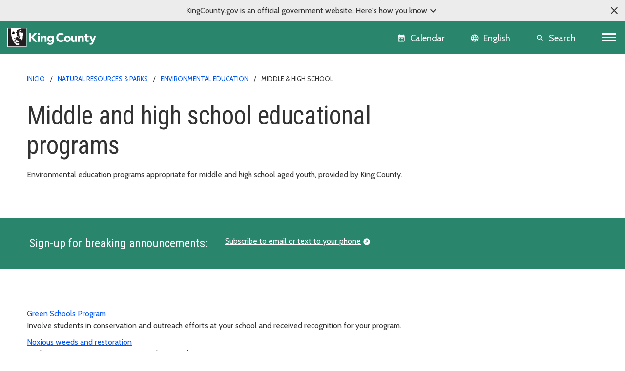

--- FILE ---
content_type: text/html; charset=utf-8
request_url: https://kingcounty.gov/es-es/dept/dnrp/nature-recreation/environment-ecology-conservation/environmental-education/middle-high-school
body_size: 12593
content:





<!DOCTYPE html>
<!--[if IE 9]><html lang="en" class="ie9 no-js"><![endif]-->
<!--[if !IE]><!-->
<html lang="en">
<!--<![endif]-->
<head>

        <link rel="stylesheet" href="https://cds.kingcounty.gov/styles.css" />



    
    <meta charset="utf-8" />
    <meta http-equiv="X-UA-Compatible" content="IE=edge">
    <meta http-equiv="Content-type" content="text/html; charset=utf-8">
    <meta content="width=device-width, initial-scale=1.0" name="viewport" />
    <link rel="canonical" href="https://kingcounty.gov/es-es/dept/dnrp/nature-recreation/environment-ecology-conservation/environmental-education/middle-high-school" />
    <meta name="description" content="">
    <meta name="keywords" content="Nature and recreation, Environment, ecology, and conservation">
    <meta name="robots" content="">
    <meta property="og:title" content="Middle and high school educational programs - King County, Washington" />
    <meta property="og:description" content="" />
    <meta property="og:type" content="" />
    <meta property="og:url" content="https://www.kingcounty.gov/es-es/dept/dnrp/nature-recreation/environment-ecology-conservation/environmental-education/middle-high-school" />
    <meta property="og:image" content="" />
    <meta property="og:image:secure" content="" />
        <!-- Google Analytics - GA4 -->
        <script async src="https://www.googletagmanager.com/gtag/js?id=G-W2BH6TXD2Z"></script>
        <script>
            window.dataLayer = window.dataLayer || [];
            function gtag() { dataLayer.push(arguments); }
            gtag('js', new Date());
            gtag('config', 'G-W2BH6TXD2Z');
        </script>
        <!-- End Google Analytics -->
    <link rel="icon" href="https://cds.kingcounty.gov/favicon_kcgov.ico" type="image/x-icon" />
    <link rel="shortcut icon" href="https://cds.kingcounty.gov/favicon_kcgov.ico" type="image/x-icon" />
    <title>Middle and high school educational programs - King County, Washington</title>
    

    
    

</head>
<body id="mainBody" class=" rainforest">
    <a href="#maincontent" class="sr-only sr-only-focusable">Skip to main content</a>
    <div class="official-notification d-none">
        <span class="note-close material-symbols-outlined" translate="no">
            close
        </span>
        <div class="note-text">
            <p>KingCounty.gov is an official government website. <span class="underline">Here's how you know<span class="material-symbols-outlined" translate="no">expand_more</span><span class="material-symbols-outlined d-none" translate="no">expand_less</span></span></p>
        </div>
        <div class="note-text-detail-wrapper">
            <div class="note-text-detail container d-none">
                <div class="row">
                    <div class="col-sm-6 col-xs-12">
                        <div class="d-flex">
                            <div class="note-image">
                                <span class="material-symbols-outlined" translate="no">
                                    account_balance
                                </span>
                            </div>
                            <div class="note-sub-detail">
                                <h3>Official government websites use .gov</h3>
                                <p>Website addresses ending in .gov belong to official government organizations in the United States.</p>
                            </div>
                        </div>
                    </div>
                    <div class="col-sm-6 col-xs-12">
                        <div class="d-flex">
                            <div class="note-image">
                                <span class="material-symbols-outlined" translate="no">
                                    lock
                                </span>
                            </div>
                            <div class="note-sub-detail">
                                <h3>Secure .gov websites use HTTPS</h3>
                                <p>A lock <span class="material-symbols-outlined" translate="no">lock</span> or https:// means you've safely connected to the .gov website. Only share sensitive information on official, secure websites.</p>
                            </div>
                        </div>
                    </div>
                </div>
            </div>
        </div>
    </div>
    <style>
        /*TODO: Move these style to main css*/
        .global-header {
            background-color: var(--primary);
        }

            .global-header .calendar-icon a:link, .global-header .calendar-icon a button, .language-selector button, .global-header .search-icon a button {
                color: #FFFFFF;
            }
            .global-header .language-selector button:hover {
                color: #ffffff;
            }
    </style>
    <header class=" global-header sticky-top">
        
<div class="container-fluid">
    <div class="row">
        
        <div class="logo-icon col-auto flex-md-fill">
            <a class="navbar-brand" href="/">
                <img src="https://cds.kingcounty.gov/kc-mlk-white.svg" alt="King County Logo" />
            </a>
        </div>
        
        <div class="calendar-icon col-auto d-flex">


<a class="align-middle d-flex" href="/en/calendar" tabIndex="2">
    <button class="btn btn-link">
        <span class="material-icons" translate="no">calendar_month</span>
        <span class="calendar-text d-md-inline d-none">Calendar</span>
    </button>

    
</a>



        </div>
        
        <div class="language-icon col-auto d-flex">
            <div id="languageSelector" class="dropdown language-selector align-middle d-flex">
                <div id="google_translate_element"></div>
                <button class="btn btn-link dropdown-toggle" type="button" id="languageMenuButton" data-toggle="modal" data-target="#langList" aria-haspopup="true" aria-expanded="false">
                    <span class="material-icons" translate="no">language</span>
                    <span class="language-selector-text d-md-inline d-none">English</span>
                </button>
                <div id="langList" class="modal" aria-labelledby="languageMenuButton" aria-label="Choose your language">
                    <div class="modal-dialog modal-dialog-centered" role="document">
                        <div class="modal-content">
                            <div class="modal-disclaimer">
                                <button type="button" class="close" data-dismiss="modal" aria-label="Close"><span aria-hidden="true">&times;</span></button>
                                <div class="disclaimer-text">
                                    <p>
                                        <a class="body-small" href="https://translate.google.com" target="_blank">
                                            powered by
                                            <img src="https://www.gstatic.com/images/branding/googlelogo/1x/googlelogo_color_42x16dp.png" alt="Google Translate" />
                                            Translate
                                        </a>
                                    </p>
                                    <p>We currently offer language translations on our site primarily through Google Translate. This helps visitors find and use information in the languages they speak, but the tool is not perfect. Automated translation may be inaccurate or errors may display on translated pages.</p>
                                    <p>Google Translate is an external website. King County does not control the quality or accuracy of translated content.</p>
                                </div>
                            </div>
                            <div class="modal-header">
                                <h5 class="modal-title">Language and region</h5>
                            </div>
                            <div class="modal-subheading">
                                <p>Please choose a language</p>
                            </div>
                            <div class="modal-body">
                            </div>
                        </div>
                    </div>
                </div>
            </div>

        
    </div>
        
        <div class="search-icon d-inline-flex col-auto">
            
            <a href="/en/search" class="align-middle d-flex">
                <button class="btn btn-link">
                    <span class="material-icons" translate="no">search</span>
                    <span class="search-text d-md-inline d-none">Search</span>
                </button>
            </a>
        </div>
        
        <div class="d-inline-flex col-auto p-0">


            <nav aria-labelledby="globalNavigation">
                <h2 id="globalNavigation" class="sr-only">Global Navigation</h2>
                <div class="navbar float-right">
                    <button class="navbar-toggler collapsed" type="button" data-toggle="collapse" data-target="#kcNav" aria-controls="navbarTogglerDemo02" aria-expanded="false" aria-label="Toggle navigation"><span></span><span></span><span></span></button>
                </div>

            </nav>
        </div>
    </div>
    <div class="row">
        
<div class="navbar-collapse collapse" id="kcNav">
    <div class="link-list-container container-md">
            <div class="link-list">

                    <h3 class="link-list-title">
                        About King County
                        <span tabindex="0" class="material-icons scroll-down-arrow" translate="no">
                            expand_more
                        </span>
                    </h3>

                <ul class="nav navbar-nav">

                            <li class="nav-item"><a class="nav-link" href="/es-es/dept/dhr/about-king-county/jobs-benefits/find-a-job">Careers</a></li>
                            <li class="nav-item"><a class="nav-link" href="https://contact.kingcounty.gov/">Contact us </a></li>
                            <li class="nav-item"><a class="nav-link" href="/es-es/shared-topics/about-king-county/departments">Departments</a></li>
                            <li class="nav-item"><a class="nav-link" href="/es-es/dept/dhr/about-king-county/hr-resources-employees-partners/employee-resources">Employee resources</a></li>
                            <li class="nav-item"><a class="nav-link" href="/es-es/independents/about-king-county/king-county-tv">King County TV (KCTV)</a></li>
                            <li class="nav-item"><a class="nav-link" href="/es-es/shared-topics/about">SEE ALL</a></li>
                </ul>
            </div>
            <div class="link-list">

                    <h3 class="link-list-title">
                        Animals, pests &amp; pets
                        <span tabindex="0" class="material-icons scroll-down-arrow" translate="no">
                            expand_more
                        </span>
                    </h3>

                <ul class="nav navbar-nav">

                            <li class="nav-item"><a class="nav-link" href="/es-es/dept/executive-services/animals-pets-pests/regional-animal-services/adopt-a-pet">Pet adoption</a></li>
                            <li class="nav-item"><a class="nav-link" href="/es-es/dept/executive-services/animals-pets-pests/regional-animal-services">Regional Animal Services (RASKC)</a></li>
                            <li class="nav-item"><a class="nav-link" href="/es-es/dept/executive-services/animals-pets-pests/regional-animal-services/pet-licenses">Pet licenses</a></li>
                            <li class="nav-item"><a class="nav-link" href="/es-es/dept/executive-services/animals-pets-pests/regional-animal-services/found-pet">Found Pets</a></li>
                            <li class="nav-item"><a class="nav-link" href="/es-es/dept/executive-services/animals-pets-pests/regional-animal-services/animal-control-response">Animal Control</a></li>
                            <li class="nav-item"><a class="nav-link" href="/es-es/dept/dph/health-safety/disease-illness/zoonotic-diseases/diseases-by-animal">Diseases from animals</a></li>
                            <li class="nav-item"><a class="nav-link" href="/es-es/dept/dph/health-safety/environmental-health/getting-rid-of-rats-mice">Getting rid of rats and mice</a></li>
                            <li class="nav-item"><a class="nav-link" href="/es-es/categories/animals-pets-pests">SEE ALL</a></li>
                </ul>
            </div>
            <div class="link-list">

                    <h3 class="link-list-title">
                        Buildings and property
                        <span tabindex="0" class="material-icons scroll-down-arrow" translate="no">
                            expand_more
                        </span>
                    </h3>

                <ul class="nav navbar-nav">

                            <li class="nav-item"><a class="nav-link" href="/es-es/dept/local-services/buildings-property/inspections/building-inspections">Building and fire inspections</a></li>
                            <li class="nav-item"><a class="nav-link" href="/es-es/dept/local-services/buildings-property/inspections/land-use-inspections">Land use inspections</a></li>
                            <li class="nav-item"><a class="nav-link" href="/es-es/dept/kcit/data-information-services/gis-center/maps-apps/parcel-viewer">Parcel viewer property search</a></li>
                            <li class="nav-item"><a class="nav-link" href="/es-es/dept/executive-services/buildings-property/treasury-operations/property-tax">Property tax payment information</a></li>
                            <li class="nav-item"><a class="nav-link" href="/es-es/dept/local-services/buildings-property/property-research-and-maps/property-research">Property research</a></li>
                            <li class="nav-item"><a class="nav-link" href="/es-es/dept/assessor/buildings-and-property/property-taxes/residential-property-taxes">Property tax assessments (residential)</a></li>
                            <li class="nav-item"><a class="nav-link" href="https://info.kingcounty.gov/assessor/esales/eSales.aspx">Parcel sales search</a></li>
                            <li class="nav-item"><a class="nav-link" href="https://blue.kingcounty.com/Assessor/eRealProperty/default.aspx">Property information - eReal property</a></li>
                            <li class="nav-item"><a class="nav-link" href="/es-es/dept/dph/health-safety/environmental-health/plumbing-gas-piping">Plumbing and gas piping</a></li>
                            <li class="nav-item"><a class="nav-link" href="/es-es/independents/buildings-and-property/property-taxes/property-tax-advisor">Property Tax Advisor</a></li>
                            <li class="nav-item"><a class="nav-link" href="/es-es/categories/buildings-property">SEE ALL</a></li>
                </ul>
            </div>
            <div class="link-list">

                    <h3 class="link-list-title">
                        Certificates, permits, and licenses
                        <span tabindex="0" class="material-icons scroll-down-arrow" translate="no">
                            expand_more
                        </span>
                    </h3>

                <ul class="nav navbar-nav">

                            <li class="nav-item"><a class="nav-link" href="/es-es/dept/executive-services/certificates-permits-licenses/records-licensing/recorders-office/marriage-licensing">Marriage licenses</a></li>
                            <li class="nav-item"><a class="nav-link" href="/es-es/dept/dph/certificates-permits-licenses/order-birth-certificate">Birth certificates</a></li>
                            <li class="nav-item"><a class="nav-link" href="/es-es/dept/local-services/certificates-permits-licenses/permits">Building and land use permits</a></li>
                            <li class="nav-item"><a class="nav-link" href="/es-es/shared-topics/certificates-permits-licenses/business-licenses">Business licenses</a></li>
                            <li class="nav-item"><a class="nav-link" href="/es-es/dept/dph/certificates-permits-licenses/order-death-certificate">Death certificates</a></li>
                            <li class="nav-item"><a class="nav-link" href="/es-es/dept/local-services/certificates-permits-licenses/permits/permits-inspections-codes-buildings-land-use/permit-forms-application-materials/fire-permits">Fire and special event permit</a></li>
                            <li class="nav-item"><a class="nav-link" href="/es-es/dept/sheriff/courts-jails-legal-system/sheriff-services/concealed-pistol-license">Gun (concealed pistol) licenses</a></li>
                            <li class="nav-item"><a class="nav-link" href="/es-es/dept/executive-services/certificates-permits-licenses/records-licensing/vehicle-vessel-licensing">Car, truck, and boat licenses</a></li>
                            <li class="nav-item"><a class="nav-link" href="/es-es/dept/dph/certificates-permits-licenses/food-business-permits">Food business permits</a></li>
                            <li class="nav-item"><a class="nav-link" href="/es-es/dept/executive-services/animals-pets-pests/regional-animal-services/pet-licenses">Pet licenses</a></li>
                            <li class="nav-item"><a class="nav-link" href="/es-es/categories/certificates-permits-licenses">SEE ALL</a></li>
                </ul>
            </div>
            <div class="link-list">

                    <h3 class="link-list-title">
                        Courts, jails, &amp; legal system
                        <span tabindex="0" class="material-icons scroll-down-arrow" translate="no">
                            expand_more
                        </span>
                    </h3>

                <ul class="nav navbar-nav">

                            <li class="nav-item"><a class="nav-link" href="/es-es/court/courts-jails-legal-system/jury-duty">Jury duty</a></li>
                            <li class="nav-item"><a class="nav-link" href="/es-es/dept/dajd/courts-jails-legal-system/facilities-programs/adult-jails-seattle-kent">Adult jails</a></li>
                            <li class="nav-item"><a class="nav-link" href="/es-es/court/district-court/courts-jails-legal-system/passports">Apply for a passport</a></li>
                            <li class="nav-item"><a class="nav-link" href="/es-es/dept/dajd/courts-jails-legal-system/information-services-jail-detention/locate-person-jail">Find someone in jail</a></li>
                            <li class="nav-item"><a class="nav-link" href="/es-es/dept/sheriff/courts-jails-legal-system/sheriff-services/sex-offender-registration">Sex offender registry</a></li>
                            <li class="nav-item"><a class="nav-link" href="/es-es/categories/courts-jails-legal-system">SEE ALL</a></li>
                </ul>
            </div>
            <div class="link-list">

                    <h3 class="link-list-title">
                        Data and information services
                        <span tabindex="0" class="material-icons scroll-down-arrow" translate="no">
                            expand_more
                        </span>
                    </h3>

                <ul class="nav navbar-nav">

                            <li class="nav-item"><a class="nav-link" href="/es-es/dept/kcit/data-information-services/gis-center/maps-apps">GIS maps and applications</a></li>
                            <li class="nav-item"><a class="nav-link" href="/es-es/shared-topics/data-information-services/king-county-records">Records and records requests</a></li>
                            <li class="nav-item"><a class="nav-link" href="/es-es/dept/kcit/data-information-services/gis-center/maps-apps/imap">iMap - interactive mapping tool</a></li>
                            <li class="nav-item"><a class="nav-link" href="/es-es/dept/executive-services/certificates-permits-licenses/records-licensing/recorders-office/records-search">Online records search</a></li>
                            <li class="nav-item"><a class="nav-link" href="/es-es/dept/executive-services/certificates-permits-licenses/records-licensing/recorders-office">Recorder&#39;s office</a></li>
                </ul>
            </div>
            <div class="link-list">

                    <h3 class="link-list-title">
                        Governance and leadership
                        <span tabindex="0" class="material-icons scroll-down-arrow" translate="no">
                            expand_more
                        </span>
                    </h3>

                <ul class="nav navbar-nav">

                            <li class="nav-item"><a class="nav-link" href="/es-es/shared-topics/governance-leadership/elected-officials">Elected officials (all)</a></li>
                            <li class="nav-item"><a class="nav-link" href="/es-es/dept/elections">Elections</a></li>
                            <li class="nav-item"><a class="nav-link" href="/es-es/dept/council/governance-leadership/county-council/councilmembers-districts">King County Council members</a></li>
                            <li class="nav-item"><a class="nav-link" href="/es-es/dept/executive/governance-leadership/king-county-executive/cabinet-leadership">King County Executive</a></li>
                            <li class="nav-item"><a class="nav-link" href="/es-es/categories/governance-and-leadership">SEE ALL</a></li>
                </ul>
            </div>
            <div class="link-list">

                    <h3 class="link-list-title">
                        Health and safety
                        <span tabindex="0" class="material-icons scroll-down-arrow" translate="no">
                            expand_more
                        </span>
                    </h3>

                <ul class="nav navbar-nav">

                            <li class="nav-item"><a class="nav-link" href="/es-es/dept/dph/health-safety/disease-illness/covid-19">COVID-19</a></li>
                            <li class="nav-item"><a class="nav-link" href="/es-es/dept/dph/health-safety/environmental-health">Environmental Health Services</a></li>
                            <li class="nav-item"><a class="nav-link" href="/es-es/dept/dph/health-safety/food-safety/search-restaurant-safety-ratings">Restaurant safety ratings</a></li>
                            <li class="nav-item"><a class="nav-link" href="/es-es/dept/dchs/human-social-services/behavioral-health-recovery/mental-health-services">Mental health services</a></li>
                            <li class="nav-item"><a class="nav-link" href="/es-es/categories/health-safety">SEE ALL</a></li>
                </ul>
            </div>
            <div class="link-list">

                    <h3 class="link-list-title">
                        Human and Social Services
                        <span tabindex="0" class="material-icons scroll-down-arrow" translate="no">
                            expand_more
                        </span>
                    </h3>

                <ul class="nav navbar-nav">

                            <li class="nav-item"><a class="nav-link" href="/es-es/dept/dchs/human-social-services/behavioral-health-recovery/crisis-services">Crisis services</a></li>
                            <li class="nav-item"><a class="nav-link" href="/es-es/dept/dchs/human-social-services/community-funded-initiatives/best-starts-for-kids">Best Starts for Kids</a></li>
                            <li class="nav-item"><a class="nav-link" href="/es-es/dept/dchs/human-social-services/behavioral-health-recovery/mental-health-services">Mental health services</a></li>
                            <li class="nav-item"><a class="nav-link" href="https://find-human-services.kingcounty.gov/">Housing, finance, and other services</a></li>
                            <li class="nav-item"><a class="nav-link" href="/es-es/dept/dchs/human-social-services/king-county-veterans-program">Veterans Program</a></li>
                            <li class="nav-item"><a class="nav-link" href="/es-es/dept/dchs/human-social-services/behavioral-health-recovery/bhrd">Behavioral health and recovery</a></li>
                </ul>
            </div>
            <div class="link-list">

                    <h3 class="link-list-title">
                        Nature and recreation
                        <span tabindex="0" class="material-icons scroll-down-arrow" translate="no">
                            expand_more
                        </span>
                    </h3>

                <ul class="nav navbar-nav">

                            <li class="nav-item"><a class="nav-link" href="/es-es/dept/dnrp/nature-recreation/environment-ecology-conservation/noxious-weeds">Noxious weeds</a></li>
                            <li class="nav-item"><a class="nav-link" href="/es-es/dept/dnrp/nature-recreation/parks-recreation/king-county-parks/parks/marymoor">Marymoor Park</a></li>
                            <li class="nav-item"><a class="nav-link" href="/es-es/dept/dnrp/nature-recreation/parks-recreation/king-county-parks">Parks and recreation</a></li>
                            <li class="nav-item"><a class="nav-link" href="/es-es/dept/dnrp/nature-recreation/parks-recreation/king-county-parks/rentals">Facility rentals</a></li>
                            <li class="nav-item"><a class="nav-link" href="/es-es/dept/executive/governance-leadership/climate-office">Climate change</a></li>
                            <li class="nav-item"><a class="nav-link" href="/es-es/dept/dnrp/nature-recreation/environment-ecology-conservation/flood-services/warning-system">Flood service warning system</a></li>
                            <li class="nav-item"><a class="nav-link" href="/es-es/categories/nature-recreation">SEE ALL</a></li>
                </ul>
            </div>
            <div class="link-list">

                    <h3 class="link-list-title">
                        Transit, transportation, and roads
                        <span tabindex="0" class="material-icons scroll-down-arrow" translate="no">
                            expand_more
                        </span>
                    </h3>

                <ul class="nav navbar-nav">

                            <li class="nav-item"><a class="nav-link" href="/es-es/dept/metro/routes-and-service/schedules-and-maps">Metro schedules and maps</a></li>
                            <li class="nav-item"><a class="nav-link" href="/es-es/dept/metro/travel-options/water-taxi">Water Taxi</a></li>
                            <li class="nav-item"><a class="nav-link" href="/es-es/dept/metro/fares-and-payment/ways-to-pay/transit-go-ticket">Transit GO ticket</a></li>
                            <li class="nav-item"><a class="nav-link" href="/es-es/dept/metro/fares-and-payment/prices">Metro fares</a></li>
                            <li class="nav-item"><a class="nav-link" href="/es-es/dept/local-services/transit-transportation-roads/roads-and-bridges/traffic-cameras">Traffic cameras</a></li>
                            <li class="nav-item"><a class="nav-link" href="/es-es/dept/local-services/transit-transportation-roads/roads-and-bridges/road-closures">Road closures</a></li>
                            <li class="nav-item"><a class="nav-link" href="/es-es/dept/metro/travel-options/rail">Rail travel</a></li>
                            <li class="nav-item"><a class="nav-link" href="/es-es/dept/metro/travel-options/metro-flex">Metro Flex</a></li>
                            <li class="nav-item"><a class="nav-link" href="/es-es/categories/transit-transportation-roads">SEE ALL</a></li>
                </ul>
            </div>
            <div class="link-list">

                    <h3 class="link-list-title">
                        Waste services
                        <span tabindex="0" class="material-icons scroll-down-arrow" translate="no">
                            expand_more
                        </span>
                    </h3>

                <ul class="nav navbar-nav">

                            <li class="nav-item"><a class="nav-link" href="/es-es/dept/dnrp/waste-services/garbage-recycling-compost/solid-waste-facilities">Solid waste facilities</a></li>
                            <li class="nav-item"><a class="nav-link" href="/es-es/dept/dnrp/waste-services/garbage-recycling-compost/solid-waste-programs/circular-economy/mattresses">Mattress disposal/recycling</a></li>
                            <li class="nav-item"><a class="nav-link" href="/es-es/dept/dnrp/waste-services/garbage-recycling-compost/solid-waste-programs/food-waste-prevention">Reducing food waste</a></li>
                            <li class="nav-item"><a class="nav-link" href="/es-es/dept/dnrp/waste-services/wastewater-treatment/sewer-system-services/capacity-charge">Wastewater capacity charge</a></li>
                            <li class="nav-item"><a class="nav-link" href="/es-es/dept/dnrp/waste-services/garbage-recycling-compost/services/paint-recycling">Paint recycling</a></li>
                            <li class="nav-item"><a class="nav-link" href="/es-es/dept/dnrp/waste-services/garbage-recycling-compost/services">Garbage, recycling, and compost services</a></li>
                            <li class="nav-item"><a class="nav-link" href="/es-es/dept/dnrp/waste-services/garbage-recycling-compost/services/food-yard-waste">Compost and yard waste</a></li>
                            <li class="nav-item"><a class="nav-link" href="/es-es/dept/dnrp/waste-services/hazardous-waste-program">Hazardous Waste Program</a></li>
                            <li class="nav-item"><a class="nav-link" href="/es-es/categories/waste-services">SEE ALL</a></li>
                </ul>
            </div>
    </div>
</div>

    </div>
</div>

    </header>
    <script src="https://cds.kingcounty.gov/cookies.js"></script>

<div class="alert-wrapper">
</div>

<script type="text/javascript">
    function onKeyPressDisableMe(e, alertId) {
        if (e.keyCode == 32 || e.keyCode == 13) {
            setCookie('KCGov-Alerts', alertId);
            return false;
        }
    }
</script>


    <main id="maincontent">
        <div class="">
<div class="container">
    <nav aria-label="breadcrumb">
        <ol class="breadcrumb">
                    <li class="breadcrumb-item">
                                <a href="/es-es/">Inicio</a>

                    </li>
                    <li class="breadcrumb-item">
                                <a href="/es-es/dept/dnrp">Natural Resources &amp; Parks</a>

                    </li>
                    <li class="breadcrumb-item">
                                <a href="/es-es/dept/dnrp/nature-recreation/environment-ecology-conservation/environmental-education">Environmental education</a>

                    </li>
                    <li class="breadcrumb-item">
                                <span>Middle &amp; high school</span>

                    </li>
        </ol>
    </nav>
</div>            


<div class="  pb-large  ">
    <div class="two-col-container container">
        <div class="row">
            <div class="col-md-12 col-lg-8">
                
<header class="container">
    <div class="page-heading">
<h1>Middle and high school educational programs</h1><div class="summary-text">Environmental education programs appropriate for middle and high school aged youth, provided by King County.</div>    </div>
</header>
            </div>
            <aside class="col-md-12 col-lg-4 right-rail">
                
            </aside>
        </div>
    </div>
</div>

<section class="highlight-banner highlight-banner-primary">
    <div class="container">
            <h2 class="sr-only">Environmental learning opportunities</h2>
    <div class="row align-items-center">
        <h3 class="col-sm-4 highlight-banner-title">
            Sign-up for breaking announcements:
        </h3>
        <div class="col highlight-banner-text">
            <div class="rich-text"><p><a href="https://public.govdelivery.com/accounts/WAKING/signup/35192" class="link-icon-outbound">Subscribe to email or text to your phone</a></p></div>
        </div>
            <div class="col-sm-2  highlight-banner-link">


                </div>
            </div>
    </div>
</section>
        </div>
        <div class="">
            


<div class=" pt-large pb-large  ">
    <div class="two-col-container container">
        <div class="row">
            <div class="col-md-12 col-lg-8">
                


<div class="rich-text"><p><a href="/es-es/dept/dnrp/waste-services/garbage-recycling-compost/solid-waste-programs/green-schools">Green Schools Program</a><br />
Involve students in conservation and outreach efforts at your school and received recognition for your program.</p>
<p><a href="/es-es/dept/dnrp/nature-recreation/environment-ecology-conservation/noxious-weeds/about-us/education-outreach">Noxious weeds and restoration</a><br />
In-classroom programs on invasive and native plants.</p>
<p><a href="https://your.kingcounty.gov/dnrp/library/water-and-land/stormwater/school-discount-program/final-stormwater-runoff-education-guide-secondary.pdf" class="link-icon-picture_as_pdf">Stormwater Runoff Education Resource Guide - Secondary</a></p>
<p><a href="/es-es/dept/dnrp/waste-services/wastewater-treatment/education/learn-about-water">Learn about water</a><br />
In-classroom presentations and field trip programs to King County Water Treatment Plants that teach about our local water systems.</p>
<p><a href="/es-es/dept/dnrp/waste-services/garbage-recycling-compost/solid-waste-programs/school-programs/secondary">Waste reduction and recycling</a><br />
Programs on waste prevention and recycling.</p>
<p><a href="https://www.pugetsoundstormgroup.org/Default.aspx#" class="link-icon-outbound">Resource Reservoir, stormwater</a><br />
Educational materials for K-adult environmental actions by Stormwater Outreach for Regional Municipalities (STORM) partnership. Look up curricula and download files.</p></div>
            </div>
            <aside class="col-md-12 col-lg-4 right-rail">
                
            </aside>
        </div>
    </div>
</div>

<div class="    ">
    <div class="simple-container container">
        <div class="row">
            <div class="col">
                
            </div>
        </div>
    </div>
</div>

<section class="two-column pt-medium pb-medium  border-bottom-overcast stark-white">
    <div class="container">
        <div class="row"><div class="col-12"><h2 class=""></h2></div></div>
        <div class="row">

            <div class="col-12 col-md-8">
                <div class="rich-text"></div>
                

<div class="article-image article-image-left">
            <h2 class="article-image-heading"></h2>
    <div class="article-image-image">
        <figure>
            

            <figcaption>
                <p> </p>
            </figcaption>
        </figure>
    </div>

    <div class="rich-text">
        
    </div>
</div>

            </div>
            <div class="col-12 col-md-4">
                <div class="rich-text"></div>
                
            </div>
        </div>
    </div>
</section>

<section class="two-column pt-medium pb-medium  border-bottom-overcast stark-white">
    <div class="container">
        <div class="row"><div class="col-12"><h2 class=""></h2></div></div>
        <div class="row">

            <div class="col-12 col-md-8">
                <div class="rich-text"></div>
                

<div class="article-image article-image-left">
            <h2 class="article-image-heading"></h2>
    <div class="article-image-image">
        <figure>
            

            <figcaption>
                <p> </p>
            </figcaption>
        </figure>
    </div>

    <div class="rich-text">
        
    </div>
</div>

            </div>
            <div class="col-12 col-md-4">
                <div class="rich-text"></div>
                
            </div>
        </div>
    </div>
</section>

<div class="    ">
    <div class="simple-container container">
        <div class="row">
            <div class="col">
                
            </div>
        </div>
    </div>
</div>
        </div>
    </main>
    <footer class="footer">
        
<div class="index-strip">
    <div class="container">
        <ul>
            <li class="d-none d-md-block"><a href="/es-es/index">Index</a></li>
                    <li><a href="/en/index/#A">A</a></li>
                    <li><a href="/en/index/#B">B</a></li>
                    <li><a href="/en/index/#C">C</a></li>
                    <li><a href="/en/index/#D">D</a></li>
                    <li><a href="/en/index/#E">E</a></li>
                    <li><a href="/en/index/#F">F</a></li>
                    <li><a href="/en/index/#G">G</a></li>
                    <li><a href="/en/index/#H">H</a></li>
                    <li><a href="/en/index/#I">I</a></li>
                    <li><a href="/en/index/#J">J</a></li>
                    <li><a href="/en/index/#K">K</a></li>
                    <li><a href="/en/index/#L">L</a></li>
                    <li><a href="/en/index/#M">M</a></li>
                    <li><a href="/en/index/#N">N</a></li>
                    <li><a href="/en/index/#O">O</a></li>
                    <li><a href="/en/index/#P">P</a></li>
                    <li><a href="/en/index/#Q">Q</a></li>
                    <li><a href="/en/index/#R">R</a></li>
                    <li><a href="/en/index/#S">S</a></li>
                    <li><a href="/en/index/#T">T</a></li>
                    <li><a href="/en/index/#U">U</a></li>
                    <li><a href="/en/index/#V">V</a></li>
                    <li><a href="/en/index/#W">W</a></li>
                    <li><a href="/en/index/#X">X</a></li>
                    <li><a href="/en/index/#Y">Y</a></li>
                    <li><a href="/en/index/#Z">Z</a></li>
        </ul>
    </div>
</div>


<nav aria-labelledby="footerLinks" class="footer-nav">
    <div class="container">
        <h2 id="footerLinks" class="sr-only">Footer Links</h2>
        <div class="row">
            <div class="col-md-3 d-flex align-items-center">
                <div class="footer-social-links d-flex">
                    <a href="https://www.facebook.com/KingCountyWA">
<img src="https://cdn.kingcounty.gov/-/media/king-county/icons/home-page/social-media/fb_icon" alt="King County Facebook page" /></a>
<a href="https://www.linkedin.com/company/king-county">
<img alt="King County linkedin page" src="https://cdn.kingcounty.gov/-/media/king-county/icons/home-page/social-media/lin_icon" /></a>
<a href="https://nextdoor.com/agency-detail/wa/king-county/king-county-washington/">
<img alt="King County nextdoor page" src="https://cdn.kingcounty.gov/-/media/king-county/icons/home-page/social-media/nextdoor_icon?la=en&hash=9DF93104-2186-4A36-9366-06A9B503DA8D&ver=1" /></a>

                </div>
            </div>
            <div class="col-md-3">
                <div class="link-list link-list-border link-list-border-left ">
                    
                    <ul>

                            <li><a href="https://kingcounty.gov/about/website/termsOfUse.aspx">T&#233;rminos de uso</a></li>
                            <li><a href="https://kingcounty.gov/about/website/privacy.aspx">Privacidad</a></li>
                            <li><a href="https://kingcounty.gov/about/website/Transparency.aspx">Transparencia de datos</a></li>
                    </ul>
                </div>
            </div>
            <div class="col-md-3">
                <div class="link-list link-list-border link-list-border-left ">
                    
                    <ul>

                            <li><a href="https://contact.kingcounty.gov/">Contact us</a></li>
                            <li><a href="https://directory.kingcounty.gov/EmpSearch.asp">Directorio de personal</a></li>
                            <li><a href="https://kingcounty.gov/elected.aspx">Funcionarios elegidos</a></li>
                            <li><a href="https://kingcounty.gov/about/contact-us/phone-directory.aspx">Directorio telef&#243;nico</a></li>
                    </ul>
                </div>
            </div>
            <div class="col-md-3">


                <div class="link-list link-list-border link-list-border-left ">
                    
                    <ul>

                            <li><a href="/es-es/shared-topics/about-king-county/departments">Departments</a></li>
                            <li><a href="https://kingcounty.gov/about/contact-us/locations.aspx">Ubicaciones de oficinas</a></li>
                            <li><a href="https://kingcounty.gov/about/contact-us/closures.aspx">D&#237;as festivos y cierres</a></li>
                            <li><a href="https://kingcounty.gov/audience/employees.aspx">P&#225;ginas de empleados</a></li>
                            <li><a href="https://kingcounty.gov/audience/employees/careers.aspx">Carreras profesionales</a></li>
                    </ul>
                </div>
            </div>
        </div>
    </div>
</nav>


<div class="footer-legal">
    <div class="container">
        <div class="row">
            <div class="col-sm-8">
                <ul>
                                        <li>
                                            <a href="https://kingcounty.gov/about/website/accessibility">Accesibilidad</a>
                                        </li>
                            </ul>
            </div>
            <div class="col-sm-4">
                    <p>&#169; King County, WA 2026</p>
            </div>
        </div>
    </div>
</div>
    </footer>
    <span class="material-icons floating-action-button" translate="no" aria-label="Back to Top">expand_less</span>
    <script src="https://cdnjs.cloudflare.com/ajax/libs/popper.js/1.11.0/umd/popper.min.js" integrity="sha384-b/U6ypiBEHpOf/4+1nzFpr53nxSS+GLCkfwBdFNTxtclqqenISfwAzpKaMNFNmj4" crossorigin="anonymous"></script>
        <script src="https://cds.kingcounty.gov/index.js"></script>




        <script type="text/javascript">
            /*<![CDATA[*/
            (function () {
                var sz = document.createElement('script'); sz.type = 'text/javascript'; sz.async = true;
                sz.src = '//siteimproveanalytics.com/js/siteanalyze_6343622.js';
                var s = document.getElementsByTagName('script')[0]; s.parentNode.insertBefore(sz, s);
            })();
            /*]]>*/
        </script>
    
    


    

        <!-- 00:00:00.0402001 -->
        <!-- kingcounty.gov -->

</body>
</html>
